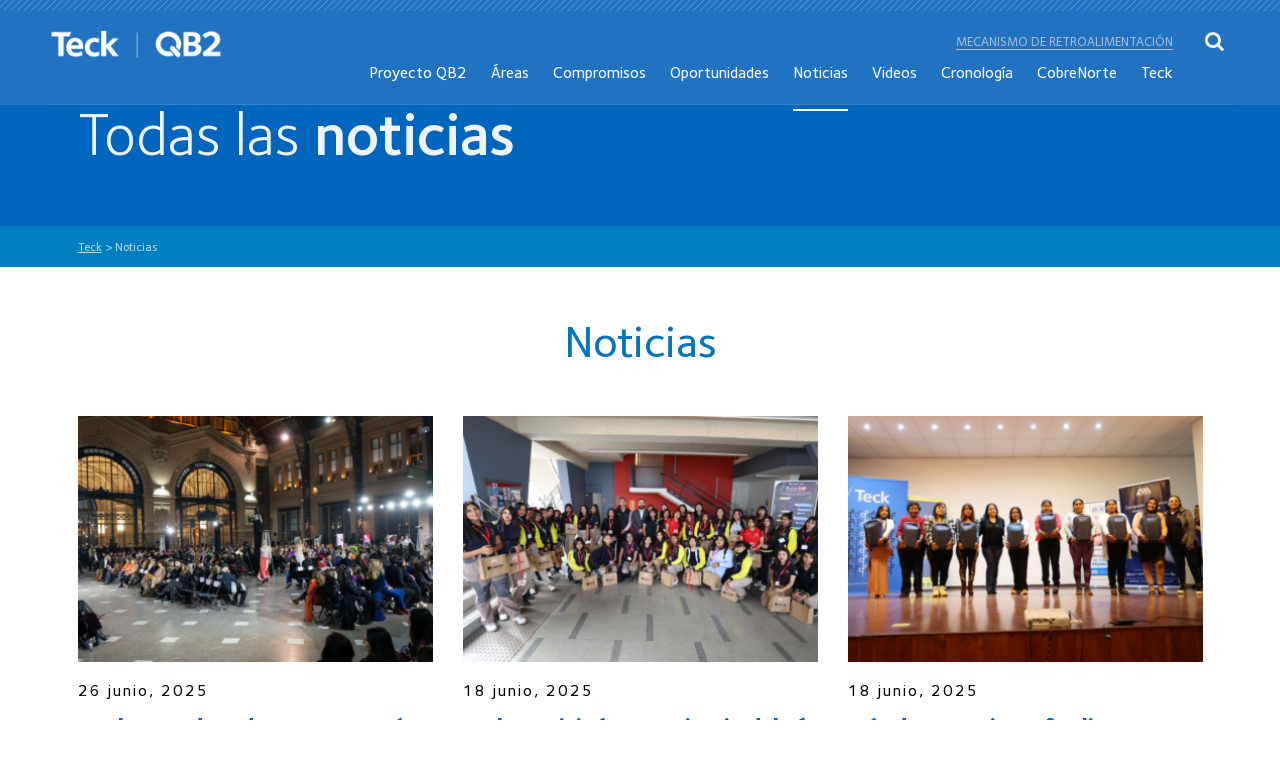

--- FILE ---
content_type: text/html; charset=UTF-8
request_url: https://www.quebradablancafase2.cl/noticias/page/5/
body_size: 7015
content:
<!DOCTYPE html PUBLIC "-//W3C//DTD XHTML 1.0 Strict//EN"
    "http://www.w3.org/TR/xhtml1/DTD/xhtml1-strict.dtd">

<html xmlns="http://www.w3.org/1999/xhtml" lang="es">

<head profile="http://gmpg.org/xfn/11">
	
	<meta http-equiv="Content-Type" content="text/html; charset=UTF-8" />
	
	
<title>Noticias | Teck - Part 5</title>
	
<link rel="icon" href="https://www.quebradablancafase2.cl/wp-content/themes/qb2/images/favicon.ico" />
<link rel="shortcut icon" type="image/x-icon" href="/images/favicon.ico" />
<meta http-equiv="Content-Type" content="text/html; charset=UTF-8" />
<meta http-equiv="X-UA-Compatible" content="IE=edge,chrome=1">
<meta name="viewport" content="width=device-width,initial-scale=1">

<link rel="stylesheet" href="https://www.quebradablancafase2.cl/wp-content/themes/qb2/css/fonts.css" type="text/css" media="all">
<link rel="stylesheet" href="https://www.quebradablancafase2.cl/wp-content/themes/qb2/css/bootstrap.min.css?version=1" type="text/css" media="all">
<link href="https://www.quebradablancafase2.cl/wp-content/themes/qb2/css/font-awesome.min.css" rel="stylesheet">

<!-- Owl Carousel Assets -->
<link href="https://www.quebradablancafase2.cl/wp-content/themes/qb2/css/owl.carousel.min.css" rel="stylesheet">
<link href="https://www.quebradablancafase2.cl/wp-content/themes/qb2/css/owl.theme.default.css" rel="stylesheet">

<!--link type="text/css" href="https://www.quebradablancafase2.cl/wp-content/themes/qb2/css/jquery-ui.css" rel="Stylesheet" /--> 

<link rel="stylesheet" href="https://www.quebradablancafase2.cl/wp-content/themes/qb2/css/animate.css?version=1">


<link rel="stylesheet" href="https://www.quebradablancafase2.cl/wp-content/themes/qb2/css/flexslider.css?version=1" type="text/css" media="screen" /> 

<link rel="stylesheet" href="https://www.quebradablancafase2.cl/wp-content/themes/qb2/css/normalize.css?version=1" type="text/css" media="all">
	<link rel="stylesheet" href="https://www.quebradablancafase2.cl/wp-content/themes/qb2/covid19/css/estilos.css?version=1" type="text/css" media="all">
<link rel="stylesheet" href="https://www.quebradablancafase2.cl/wp-content/themes/qb2/css/estilos.css?version=2" type="text/css" media="all">

	
	

<!-- All in One SEO Pack 2.10 by Michael Torbert of Semper Fi Web Designob_start_detected [-1,-1] -->
<link rel="canonical" href="https://www.quebradablancafase2.cl/noticias/" />
			<script type="text/javascript" >
				window.ga=window.ga||function(){(ga.q=ga.q||[]).push(arguments)};ga.l=+new Date;
				ga('create', 'UA-135628262-1', 'auto');
				// Plugins
				
				ga('send', 'pageview');
			</script>
			<script async src="https://www.google-analytics.com/analytics.js"></script>
			<!-- /all in one seo pack -->
<link rel='dns-prefetch' href='//s.w.org' />
<link rel="alternate" type="application/rss+xml" title="Teck &raquo; Feed" href="https://www.quebradablancafase2.cl/feed/" />
<link rel="alternate" type="application/rss+xml" title="Teck &raquo; RSS de los comentarios" href="https://www.quebradablancafase2.cl/comments/feed/" />
<link rel='stylesheet' id='wp-block-library-css'  href='https://www.quebradablancafase2.cl/wp-includes/css/dist/block-library/style.min.css?ver=5.0.22' type='text/css' media='all' />
<link rel='stylesheet' id='contact-form-7-css'  href='https://www.quebradablancafase2.cl/wp-content/plugins/contact-form-7/includes/css/styles.css?ver=5.1' type='text/css' media='all' />
<link rel='stylesheet' id='wp-pagenavi-css'  href='https://www.quebradablancafase2.cl/wp-content/plugins/wp-pagenavi/pagenavi-css.css?ver=2.70' type='text/css' media='all' />
<style id='rocket-lazyload-inline-css' type='text/css'>
.no-js .rll-youtube-player, .no-js [data-lazy-src]{display:none !important;}
</style>
<script type='text/javascript' src='https://www.quebradablancafase2.cl/wp-includes/js/jquery/jquery.js?ver=1.12.4'></script>
<script type='text/javascript' src='https://www.quebradablancafase2.cl/wp-includes/js/jquery/jquery-migrate.min.js?ver=1.4.1'></script>
<link rel='https://api.w.org/' href='https://www.quebradablancafase2.cl/wp-json/' />
<link rel='shortlink' href='https://www.quebradablancafase2.cl/?p=118' />
<link rel="alternate" type="application/json+oembed" href="https://www.quebradablancafase2.cl/wp-json/oembed/1.0/embed?url=https%3A%2F%2Fwww.quebradablancafase2.cl%2Fnoticias%2F" />
<link rel="alternate" type="text/xml+oembed" href="https://www.quebradablancafase2.cl/wp-json/oembed/1.0/embed?url=https%3A%2F%2Fwww.quebradablancafase2.cl%2Fnoticias%2F&#038;format=xml" />
		<style type="text/css">.recentcomments a{display:inline !important;padding:0 !important;margin:0 !important;}</style>
		<link rel="icon" href="https://www.quebradablancafase2.cl/wp-content/uploads/2018/12/cropped-qb2-32x32.png" sizes="32x32" />
<link rel="icon" href="https://www.quebradablancafase2.cl/wp-content/uploads/2018/12/cropped-qb2-192x192.png" sizes="192x192" />
<link rel="apple-touch-icon-precomposed" href="https://www.quebradablancafase2.cl/wp-content/uploads/2018/12/cropped-qb2-180x180.png" />
<meta name="msapplication-TileImage" content="https://www.quebradablancafase2.cl/wp-content/uploads/2018/12/cropped-qb2-270x270.png" />
<!-- Google Tag Manager -->
<script>(function(w,d,s,l,i){w[l]=w[l]||[];w[l].push({'gtm.start':
new Date().getTime(),event:'gtm.js'});var f=d.getElementsByTagName(s)[0],
j=d.createElement(s),dl=l!='dataLayer'?'&l='+l:'';j.async=true;j.src=
'https://www.googletagmanager.com/gtm.js?id='+i+dl;f.parentNode.insertBefore(j,f);
})(window,document,'script','dataLayer','GTM-MKZ7SHG');</script>
<!-- End Google Tag Manager -->
</head>

<body class="paged page-template page-template-page-noticias-nuevo page-template-page-noticias-nuevo-php page page-id-118 paged-5 page-paged-5">
<!-- Google Tag Manager (noscript) -->
<noscript><iframe src="https://www.googletagmanager.com/ns.html?id=GTM-MKZ7SHG"
height="0" width="0" style="display:none;visibility:hidden"></iframe></noscript>
<!-- End Google Tag Manager (noscript) -->
<div id="cargando"></div>

<div class="wrapper">

<header class="wow slideInDown" data-wow-delay="0.7s" data-wow-duration="0.5s">
	<div class="linea-top">	
		<img src="data:image/svg+xml,%3Csvg xmlns=\'http://www.w3.org/2000/svg\' viewBox=\'0 0 1 1\'%3E%3C/svg%3E" data-lazy-src="https://www.quebradablancafase2.cl/wp-content/themes/qb2/images/linea-top.png" /><noscript><img src="https://www.quebradablancafase2.cl/wp-content/themes/qb2/images/linea-top.png" /></noscript>
	</div>
	<div class="wrap">
		<div class="wrap-head">
			<div class="logo">
				<h1>
				<a href="https://www.quebradablancafase2.cl/">
					<img src="data:image/svg+xml,%3Csvg xmlns=\'http://www.w3.org/2000/svg\' viewBox=\'0 0 1 1\'%3E%3C/svg%3E" data-lazy-src="https://www.quebradablancafase2.cl/wp-content/themes/qb2/images/logo.png" class="logo-no-fixed"/><noscript><img src="https://www.quebradablancafase2.cl/wp-content/themes/qb2/images/logo.png" class="logo-no-fixed"/></noscript>
					<img src="data:image/svg+xml,%3Csvg xmlns=\'http://www.w3.org/2000/svg\' viewBox=\'0 0 1 1\'%3E%3C/svg%3E" data-lazy-src="https://www.quebradablancafase2.cl/wp-content/themes/qb2/images/logo2.png" class="logo-fixed"/><noscript><img src="https://www.quebradablancafase2.cl/wp-content/themes/qb2/images/logo2.png" class="logo-fixed"/></noscript>
				</a>
				</h1>
			</div>
			<nav>
				<ul class="otromenu">
					<li><a href="https://www.quebradablancafase2.cl/mecanismo-de-retroalimentacion/">Mecanismo de retroalimentación</a></li>
				</ul>
				<ul>
					 <ul id="menu-menu-principal" class=""><li id="menu-item-259" class="menu-item menu-item-type-post_type menu-item-object-page menu-item-259"><a href="https://www.quebradablancafase2.cl/el-proyecto/">Proyecto QB2</a></li>
<li id="menu-item-270" class="menu-item menu-item-type-post_type menu-item-object-page menu-item-270"><a href="https://www.quebradablancafase2.cl/proyecto-qb2/">Áreas</a></li>
<li id="menu-item-261" class="menu-item menu-item-type-post_type menu-item-object-page menu-item-261"><a href="https://www.quebradablancafase2.cl/nuestro-compromiso/">Compromisos</a></li>
<li id="menu-item-266" class="menu-item menu-item-type-post_type menu-item-object-page menu-item-266"><a href="https://www.quebradablancafase2.cl/oportunidades-del-proyecto/">Oportunidades</a></li>
<li id="menu-item-260" class="menu-item menu-item-type-post_type menu-item-object-page current-menu-item page_item page-item-118 current_page_item menu-item-260"><a href="https://www.quebradablancafase2.cl/noticias/">Noticias</a></li>
<li id="menu-item-1549" class="menu-item menu-item-type-post_type menu-item-object-page menu-item-1549"><a href="https://www.quebradablancafase2.cl/videos/">Videos</a></li>
<li id="menu-item-1149" class="menu-item menu-item-type-post_type menu-item-object-page menu-item-1149"><a href="https://www.quebradablancafase2.cl/cronologia/">Cronología</a></li>
<li id="menu-item-258" class="menu-item menu-item-type-post_type menu-item-object-page menu-item-258"><a href="https://www.quebradablancafase2.cl/cobrenorte/">CobreNorte</a></li>
<li id="menu-item-771" class="menu-item menu-item-type-post_type menu-item-object-page menu-item-771"><a href="https://www.quebradablancafase2.cl/quien-es-teck/">Teck</a></li>
<li id="menu-item-1855" class="menu-item menu-item-type-post_type menu-item-object-page menu-item-1855"><a href="https://www.quebradablancafase2.cl/mecanismo-de-retroalimentacion/">Mecanismo de retroalimentación</a></li>
</ul>				</ul>
			</nav>
			<div class="clear"></div>
			<div class="btn-buscar">
				<i class="fa fa-search"></i>
			</div>
			<div class="btn-menu">
				<span></span>
				<span></span>
				<span></span>
			</div>

			<div class="clear"></div>
		</div>
	</div>
</header>

<div class="buscador">
	<div class="cerrar-buscador">
		<i class="fa fa-times"></i>
	</div>
	<form action="https://www.quebradablancafase2.cl" id="searchform" method="get">
	<div class="form-buscador">
		
		<input type="text" id="s" name="s" placeholder="Ingresa tu búsqueda" />
		<button><i class="fa fa-search"></i></button>
		
	</div>
		</form>
</div>

<nav class="menu">
	<div class="cerrar-menu">
		<i class="fa fa-times"></i>
	</div>
	<ul>
		 <ul id="menu-menu-principal-1" class=""><li class="menu-item menu-item-type-post_type menu-item-object-page menu-item-259"><a href="https://www.quebradablancafase2.cl/el-proyecto/">Proyecto QB2</a></li>
<li class="menu-item menu-item-type-post_type menu-item-object-page menu-item-270"><a href="https://www.quebradablancafase2.cl/proyecto-qb2/">Áreas</a></li>
<li class="menu-item menu-item-type-post_type menu-item-object-page menu-item-261"><a href="https://www.quebradablancafase2.cl/nuestro-compromiso/">Compromisos</a></li>
<li class="menu-item menu-item-type-post_type menu-item-object-page menu-item-266"><a href="https://www.quebradablancafase2.cl/oportunidades-del-proyecto/">Oportunidades</a></li>
<li class="menu-item menu-item-type-post_type menu-item-object-page current-menu-item page_item page-item-118 current_page_item menu-item-260"><a href="https://www.quebradablancafase2.cl/noticias/">Noticias</a></li>
<li class="menu-item menu-item-type-post_type menu-item-object-page menu-item-1549"><a href="https://www.quebradablancafase2.cl/videos/">Videos</a></li>
<li class="menu-item menu-item-type-post_type menu-item-object-page menu-item-1149"><a href="https://www.quebradablancafase2.cl/cronologia/">Cronología</a></li>
<li class="menu-item menu-item-type-post_type menu-item-object-page menu-item-258"><a href="https://www.quebradablancafase2.cl/cobrenorte/">CobreNorte</a></li>
<li class="menu-item menu-item-type-post_type menu-item-object-page menu-item-771"><a href="https://www.quebradablancafase2.cl/quien-es-teck/">Teck</a></li>
<li class="menu-item menu-item-type-post_type menu-item-object-page menu-item-1855"><a href="https://www.quebradablancafase2.cl/mecanismo-de-retroalimentacion/">Mecanismo de retroalimentación</a></li>
</ul>	</ul>
</nav>
<div class="sombra"></div>



<section class="banner-interior">
	<div class="wrap">
		<h1>Todas las <b>noticias</b></h1>
	</div>
</section>
<div class="bread">
	<div class="wrap">
		<!-- Breadcrumb NavXT 6.2.1 -->
<span property="itemListElement" typeof="ListItem"><a property="item" typeof="WebPage" title="Ir a Teck." href="https://www.quebradablancafase2.cl" class="home"><span property="name">Teck</span></a><meta property="position" content="1"></span> &gt; <span class="post post-page current-item">Noticias</span>	</div>
</div>

<!--section class="el-proyecto">
	<div class="wrap">
		<div class="contenido-ben contenido-texto c-area">
			<div class="menu-links" data-rel="panel-proyecto">
				<a href="../noticias" class="activo">Noticias</a>
				<a href="../teck-comunica">Teck Comunica</a>
			</div>
	    </div>
	</div>
</section-->
<section class="topnoticias">
	<div class="wrap">
		<div class="conteiner-fluid">
			<div class="row text-center">
				<div class="col-md-12">
					<h2>Noticias</h2>
				</div>
			</div>
		</div>
	</div>
</section>
<section class="todas-noticias">
	<div class="wrap">
		<div class="row">
							
			
			<div class="col-md-4">
				<div class="box-noticia">
					<div class="img-noticia">
						<img src="data:image/svg+xml,%3Csvg xmlns=\'http://www.w3.org/2000/svg\' viewBox=\'0 0 1 1\'%3E%3C/svg%3E" data-lazy-src="https://www.quebradablancafase2.cl/wp-content/uploads/2025/06/Estacion-Mapocho-09-352x244.png" /><noscript><img src="https://www.quebradablancafase2.cl/wp-content/uploads/2025/06/Estacion-Mapocho-09-352x244.png" /></noscript>
					</div>
					<div class="fecha-not">
						26 junio, 2025					</div> 
					<h4><a href="https://www.quebradablancafase2.cl/2025/06/26/dupla-ganadora-de-rfd-tarapaca-participo-en-pasarela-en-estacion-mapocho/">Dupla ganadora de RFD Tarapacá participó en pasarela...</a></h4>
					<p><p>El Proyecto “Odisea” fue el encargado de representar a la [&hellip;]</p>
</p>
				</div>
			</div>			
						
			
			<div class="col-md-4">
				<div class="box-noticia">
					<div class="img-noticia">
						<img src="data:image/svg+xml,%3Csvg xmlns=\'http://www.w3.org/2000/svg\' viewBox=\'0 0 1 1\'%3E%3C/svg%3E" data-lazy-src="https://www.quebradablancafase2.cl/wp-content/uploads/2025/06/mujer-en-mineria-352x244.png" /><noscript><img src="https://www.quebradablancafase2.cl/wp-content/uploads/2025/06/mujer-en-mineria-352x244.png" /></noscript>
					</div>
					<div class="fecha-not">
						18 junio, 2025					</div> 
					<h4><a href="https://www.quebradablancafase2.cl/2025/06/18/teck-participo-en-seminario-del-dia-de-la-mujer-en-mineria/">Teck participó en Seminario del Día de la Mujer en M...</a></h4>
					<p><p>En el marco de la conmemoración del Día de la [&hellip;]</p>
</p>
				</div>
			</div>			
						
			
			<div class="col-md-4">
				<div class="box-noticia">
					<div class="img-noticia">
						<img src="data:image/svg+xml,%3Csvg xmlns=\'http://www.w3.org/2000/svg\' viewBox=\'0 0 1 1\'%3E%3C/svg%3E" data-lazy-src="https://www.quebradablancafase2.cl/wp-content/uploads/2025/06/Programa-Nivelacion-estudio-04-352x244.png" /><noscript><img src="https://www.quebradablancafase2.cl/wp-content/uploads/2025/06/Programa-Nivelacion-estudio-04-352x244.png" /></noscript>
					</div>
					<div class="fecha-not">
						18 junio, 2025					</div> 
					<h4><a href="https://www.quebradablancafase2.cl/2025/06/18/mas-de-50-mujeres-finalizaron-su-educacion-basica-y-media-en-el-programa-nivelacion-de-estudios/">Más de 50 mujeres finalizaron su educación básica y ...</a></h4>
					<p><p>Mujeres de distintas comunas de la región de Tarapacá completaron [&hellip;]</p>
</p>
				</div>
			</div>			
						
			
			<div class="col-md-4">
				<div class="box-noticia">
					<div class="img-noticia">
						<img src="data:image/svg+xml,%3Csvg xmlns=\'http://www.w3.org/2000/svg\' viewBox=\'0 0 1 1\'%3E%3C/svg%3E" data-lazy-src="https://www.quebradablancafase2.cl/wp-content/uploads/2025/06/Tarapaca-2025-02-352x244.png" /><noscript><img src="https://www.quebradablancafase2.cl/wp-content/uploads/2025/06/Tarapaca-2025-02-352x244.png" /></noscript>
					</div>
					<div class="fecha-not">
						11 junio, 2025					</div> 
					<h4><a href="https://www.quebradablancafase2.cl/2025/06/11/teck-participo-en-women-open-innovation-tarapaca-2025/">Teck participó en Women Open Innovation Tarapacá 2025</a></h4>
					<p><p>En Iquique se realizó el evento Women Open Innovation, que [&hellip;]</p>
</p>
				</div>
			</div>			
						
			
			<div class="col-md-4">
				<div class="box-noticia">
					<div class="img-noticia">
						<img src="data:image/svg+xml,%3Csvg xmlns=\'http://www.w3.org/2000/svg\' viewBox=\'0 0 1 1\'%3E%3C/svg%3E" data-lazy-src="https://www.quebradablancafase2.cl/wp-content/uploads/2025/06/vet-02-352x244.jpg" /><noscript><img src="https://www.quebradablancafase2.cl/wp-content/uploads/2025/06/vet-02-352x244.jpg" /></noscript>
					</div>
					<div class="fecha-not">
						2 junio, 2025					</div> 
					<h4><a href="https://www.quebradablancafase2.cl/2025/06/02/gore-tarapaca-y-teck-impulsan-clinica-veterinaria-movil/">Gore Tarapacá y Teck impulsan Clínica Veterinaria Móvil</a></h4>
					<p><p>Teck Quebrada Blanca y el Gobierno Regional de Tarapacá presentaron [&hellip;]</p>
</p>
				</div>
			</div>			
						
			
			<div class="col-md-4">
				<div class="box-noticia">
					<div class="img-noticia">
						<img src="data:image/svg+xml,%3Csvg xmlns=\'http://www.w3.org/2000/svg\' viewBox=\'0 0 1 1\'%3E%3C/svg%3E" data-lazy-src="https://www.quebradablancafase2.cl/wp-content/uploads/2025/05/Técnico-Profesionales-05-352x244.jpg" /><noscript><img src="https://www.quebradablancafase2.cl/wp-content/uploads/2025/05/Técnico-Profesionales-05-352x244.jpg" /></noscript>
					</div>
					<div class="fecha-not">
						29 mayo, 2025					</div> 
					<h4><a href="https://www.quebradablancafase2.cl/2025/05/29/especialidades-de-liceos-tecnico-profesionales-de-la-region-reciben-sello-de-calidad-con-altos-estandares-para-la-mineria/">Especialidades de liceos Técnico-Profesionales de la...</a></h4>
					<p><p>Más de 300 estudiantes de enseñanza media participaron en el [&hellip;]</p>
</p>
				</div>
			</div>			
						
			
			<div class="col-md-4">
				<div class="box-noticia">
					<div class="img-noticia">
						<img src="data:image/svg+xml,%3Csvg xmlns=\'http://www.w3.org/2000/svg\' viewBox=\'0 0 1 1\'%3E%3C/svg%3E" data-lazy-src="https://www.quebradablancafase2.cl/wp-content/uploads/2025/05/Tamarugal-Emprende-03-352x244.jpg" /><noscript><img src="https://www.quebradablancafase2.cl/wp-content/uploads/2025/05/Tamarugal-Emprende-03-352x244.jpg" /></noscript>
					</div>
					<div class="fecha-not">
						27 mayo, 2025					</div> 
					<h4><a href="https://www.quebradablancafase2.cl/2025/05/27/artista-visual-de-pica-potencia-su-proyecto-gracias-a-programa-tamarugal-emprende/">Artista visual de Pica potencia su proyecto gracias ...</a></h4>
					<p><p>En la comuna de Pica, Emilio Vilca es un artista [&hellip;]</p>
</p>
				</div>
			</div>			
						
			
			<div class="col-md-4">
				<div class="box-noticia">
					<div class="img-noticia">
						<img src="data:image/svg+xml,%3Csvg xmlns=\'http://www.w3.org/2000/svg\' viewBox=\'0 0 1 1\'%3E%3C/svg%3E" data-lazy-src="https://www.quebradablancafase2.cl/wp-content/uploads/2025/05/Humberstone-06-352x244.jpg" /><noscript><img src="https://www.quebradablancafase2.cl/wp-content/uploads/2025/05/Humberstone-06-352x244.jpg" /></noscript>
					</div>
					<div class="fecha-not">
						13 mayo, 2025					</div> 
					<h4><a href="https://www.quebradablancafase2.cl/2025/05/13/programa-rfd-cerro-su-segunda-version-con-exitosa-pasarela-tarapaca-circular-y-sostenible-en-ex-salitrera-humberstone/">Programa RFD cerró su segunda versión con exitosa pa...</a></h4>
					<p><p>En la Ex Oficina Salitrera Humberstone, se llevó a cabo [&hellip;]</p>
</p>
				</div>
			</div>			
						
			
			<div class="col-md-4">
				<div class="box-noticia">
					<div class="img-noticia">
						<img src="data:image/svg+xml,%3Csvg xmlns=\'http://www.w3.org/2000/svg\' viewBox=\'0 0 1 1\'%3E%3C/svg%3E" data-lazy-src="https://www.quebradablancafase2.cl/wp-content/uploads/2025/05/limpieza-de-playa-05-352x244.png" /><noscript><img src="https://www.quebradablancafase2.cl/wp-content/uploads/2025/05/limpieza-de-playa-05-352x244.png" /></noscript>
					</div>
					<div class="fecha-not">
						12 mayo, 2025					</div> 
					<h4><a href="https://www.quebradablancafase2.cl/2025/05/12/trabajadores-as-participaron-junto-a-escolares-en-limpieza-de-playa-en-caleta-chanavayita/">Trabajadores/as participaron junto a escolares en li...</a></h4>
					<p><p>Hasta el sector costero de caleta Chanavayita llegaron trabajadores y [&hellip;]</p>
</p>
				</div>
			</div>			
						
			
			
			
			
			
		</div>
		<div class="paginador">
			<div class='wp-pagenavi' role='navigation'>
<span class='pages'>Página 5 de 49</span><a class="first" href="https://www.quebradablancafase2.cl/noticias/">&laquo; Primera</a><a class="previouspostslink" rel="prev" href="https://www.quebradablancafase2.cl/noticias/page/4/">&laquo;</a><span class='extend'>...</span><a class="page smaller" title="Página 3" href="https://www.quebradablancafase2.cl/noticias/page/3/">3</a><a class="page smaller" title="Página 4" href="https://www.quebradablancafase2.cl/noticias/page/4/">4</a><span aria-current='page' class='current'>5</span><a class="page larger" title="Página 6" href="https://www.quebradablancafase2.cl/noticias/page/6/">6</a><a class="page larger" title="Página 7" href="https://www.quebradablancafase2.cl/noticias/page/7/">7</a><span class='extend'>...</span><a class="larger page" title="Página 10" href="https://www.quebradablancafase2.cl/noticias/page/10/">10</a><a class="larger page" title="Página 20" href="https://www.quebradablancafase2.cl/noticias/page/20/">20</a><a class="larger page" title="Página 30" href="https://www.quebradablancafase2.cl/noticias/page/30/">30</a><span class='extend'>...</span><a class="nextpostslink" rel="next" href="https://www.quebradablancafase2.cl/noticias/page/6/">&raquo;</a><a class="last" href="https://www.quebradablancafase2.cl/noticias/page/49/">Última &raquo;</a>
</div>		</div>
	</div>
</section>			
	

		

<footer>
	<div class="wrap">
		<div class="menu-footer mf1">
			<h4><a style="font-weight: 600; color: #fff;font-size: 16px; margin-bottom: 20px;" href="https://www.quebradablancafase2.cl/quien-es-teck/">Teck</a></h4>
		</div>	
		<div class="menu-footer mf2">
			<h4>Proyecto QB2</h4>
			<ul>
				<li><a href="https://www.quebradablancafase2.cl/el-proyecto/">El proyecto</a></li>
				<li><a href="https://www.quebradablancafase2.cl/historia/" class="activo">Permisos</a>
				</li>
				<li><a href="https://www.quebradablancafase2.cl/impacto-economico-y-social/">Impacto económico <br/>y social</a></li>
			</ul>
		</div>		
		<div class="menu-footer mf3">
			<h4>Áreas del proyecto</h4>
			<ul>
				<li><a href="https://www.quebradablancafase2.cl/proyecto-qb2/area-mina/">Área mina</a></li>
				<li><a href="https://www.quebradablancafase2.cl/proyecto-qb2/area-pampa/">Área pampa</a></li>
				<li><a href="https://www.quebradablancafase2.cl/proyecto-qb2/area-obras-lineales/">Área obras lineales</a></li>
				<li><a href="https://www.quebradablancafase2.cl/proyecto-qb2/area-puerto/">Área puerto</a></li>
			</ul>
		</div>		
		<div class="menu-footer mf4">
			<h4>Compromiso</h4>
			<ul>
				<li><a href="https://www.quebradablancafase2.cl/nuestro-compromiso/con-las-comunidades/">Con las comunidades</a></li>
				<li><a href="https://www.quebradablancafase2.cl/nuestro-compromiso/patrimonio-cultural/">Patrimonio cultural</a></li>
				<li><a href="https://www.quebradablancafase2.cl/nuestro-compromiso/sustentabilidad/">Con el medio ambiente</a></li>
				<li><a href="https://www.quebradablancafase2.cl/nuestro-compromiso/salud-y-seguridad/">Salud y seguridad</a></li>
				
			</ul>
		</div>		
		<div class="menu-footer mf5">
			<h4>Oportunidades</h4>
			<ul>
				<li><a href="https://www.quebradablancafase2.cl/oportunidades-del-proyecto/programa-de-empleabilidad-local/">Programa de empleo</a></li>
				<li><a href="https://www.quebradablancafase2.cl/oportunidades-del-proyecto/programa-de-capacitacion-elige-crecer/">Programa de capacitación</a></li>
				<li><a href="https://www.quebradablancafase2.cl/oportunidades-del-proyecto/programa-de-desarrollo-de-proveedores-locales/">Programa de desarrollo de proveedores</a></li>
			</ul>
		</div>		
		<div class="menu-footer mf6">
			<h4><a style="font-weight: 600; color: #fff;font-size: 16px; margin-bottom: 20px;" href="https://www.quebradablancafase2.cl/noticias/">Noticias y eventos</a></h4>
		</div>		
		
		<div class="clear"></div>

		<div class="footer-abajo">
			<div class="logo-footer">
				<a href="https://www.quebradablancafase2.cl"><img src="data:image/svg+xml,%3Csvg xmlns=\'http://www.w3.org/2000/svg\' viewBox=\'0 0 1 1\'%3E%3C/svg%3E" data-lazy-src="https://www.quebradablancafase2.cl/wp-content/themes/qb2/images/logo.png" /><noscript><img src="https://www.quebradablancafase2.cl/wp-content/themes/qb2/images/logo.png" /></noscript></a>
			</div>
			<div class="datos-footer">
				<div class="item-dato-footer">
					<i class="fa fa-phone"></i>
					<p>T: 56 2 24645700<br />
					F: 56 2 24645794</p>
				</div>				
				<div class="item-dato-footer">
					<i class="fa fa-map-marker"></i>
					<p>Avenida Isidora Goyenechea N° 2800,<br />
					Oficina 802, piso 8.<br />
					Las Condes, Santiago - Chile</p>
				</div>
			</div>
			<div class="newsletter-footer">
				<label>Diario Comunitario</label>
				
				<div role="form" class="wpcf7" id="wpcf7-f276-o1" lang="es-ES" dir="ltr">
<div class="screen-reader-response"></div>
<form action="/noticias/page/5/#wpcf7-f276-o1" method="post" class="wpcf7-form" novalidate="novalidate">
<div style="display: none;">
<input type="hidden" name="_wpcf7" value="276" />
<input type="hidden" name="_wpcf7_version" value="5.1" />
<input type="hidden" name="_wpcf7_locale" value="es_ES" />
<input type="hidden" name="_wpcf7_unit_tag" value="wpcf7-f276-o1" />
<input type="hidden" name="_wpcf7_container_post" value="0" />
<input type="hidden" name="g-recaptcha-response" value="" />
</div>
<p><span class="wpcf7-form-control-wrap email-142"><input type="email" name="email-142" value="" size="40" class="wpcf7-form-control wpcf7-text wpcf7-email wpcf7-validates-as-required wpcf7-validates-as-email" aria-required="true" aria-invalid="false" placeholder="Ingresa tu correo" /></span><span id="hp69677b73deb43" class="wpcf7-form-control-wrap honeypot-6243321-wrap" style="display:none !important; visibility:hidden !important;"><label  class="hp-message">Deja este campo en blanco, por favor.</label><input class="wpcf7-form-control wpcf7-text"  type="text" name="honeypot-6243321" value="" size="40" tabindex="-1" autocomplete="nope" /></span><input type="submit" value="Suscribir" class="wpcf7-form-control wpcf7-submit" /></p>
<div class="wpcf7-response-output wpcf7-display-none"></div></form></div>					
				
				
			</div>
			<div class="clear"></div>
		</div>
	</div>
</footer>

</div><!-- End Wrapper -->

<script type="text/javascript" src="https://www.quebradablancafase2.cl/wp-content/themes/qb2/js/jquery.min.js"></script>
<script type="text/javascript" src="https://www.quebradablancafase2.cl/wp-content/themes/qb2/js/jquery-migrate.min.js"></script>
<!--script type="text/javascript" src="https://www.quebradablancafase2.cl/wp-content/themes/qb2/js/jquery-ui.js"></script -->
<script type="text/javascript" src="https://www.quebradablancafase2.cl/wp-content/themes/qb2/js/bootstrap.min.js"></script>
<script type="text/javascript" src="https://www.quebradablancafase2.cl/wp-content/themes/qb2/js/funciones.js"></script>
<script type="text/javascript" src="https://www.quebradablancafase2.cl/wp-content/themes/qb2/js/jquery.transform2d.js"></script>

<!-- FlexSlider -->
<script src="https://www.quebradablancafase2.cl/wp-content/themes/qb2/js/jquery.flexslider.js"></script>

<script type="text/javascript">
	jQuery(document).ready(function() {   
      $('#slide-home').flexslider({
        animation: "fade",
        directionNav: true,
        slideshow: false
      });  
      
    });
</script>


<script type="text/javascript">
$(function(){
	


});
</script>

<script src="https://www.quebradablancafase2.cl/wp-content/themes/qb2/js/owl.carousel.min.js"></script>

<script src="https://www.quebradablancafase2.cl/wp-content/themes/qb2/js/wow.js"></script>
<script>
    wow = new WOW(
      {
        animateClass: 'animated',
        offset:       100,
        mobile: false,
        callback:     function(box) {
          $(box).addClass('animado');
        }
      }
    );
    wow.init();
</script>
<script type="text/javascript" src="https://www.quebradablancafase2.cl/wp-content/themes/qb2/js/funciones-widget.js"></script>
<script type='text/javascript'>
/* <![CDATA[ */
var wpcf7 = {"apiSettings":{"root":"https:\/\/www.quebradablancafase2.cl\/wp-json\/contact-form-7\/v1","namespace":"contact-form-7\/v1"}};
/* ]]> */
</script>
<script type='text/javascript' src='https://www.quebradablancafase2.cl/wp-content/plugins/contact-form-7/includes/js/scripts.js?ver=5.1'></script>
<script type='text/javascript' src='https://www.quebradablancafase2.cl/wp-includes/js/wp-embed.min.js?ver=5.0.22'></script>
<script>(function(w, d){
            var b = d.getElementsByTagName("body")[0];
            var s = d.createElement("script"); s.async = true;
            s.src = !("IntersectionObserver" in w) ? "https://www.quebradablancafase2.cl/wp-content/plugins/rocket-lazy-load/assets/js/lazyload-8.17.min.js" : "https://www.quebradablancafase2.cl/wp-content/plugins/rocket-lazy-load/assets/js/lazyload-10.19.min.js";
            w.lazyLoadOptions = {
                elements_selector: "img[data-lazy-src],.rocket-lazyload-bg",
                data_src: "lazy-src",
                data_srcset: "lazy-srcset",
                data_sizes: "lazy-sizes",
                skip_invisible: false,
                class_loading: "lazyloading",
                class_loaded: "lazyloaded",
                threshold: 300,
                callback_load: function(element) {
                    if ( element.tagName === "IFRAME" && element.dataset.rocketLazyload == "fitvidscompatible" ) {
                        if (element.classList.contains("lazyloaded") ) {
                            if (typeof window.jQuery != "undefined") {
                                if (jQuery.fn.fitVids) {
                                    jQuery(element).parent().fitVids();
                                }
                            }
                        }
                    }
                }
            }; // Your options here. See "recipes" for more information about async.
            b.appendChild(s);
        }(window, document));
        
        // Listen to the Initialized event
        window.addEventListener('LazyLoad::Initialized', function (e) {
            // Get the instance and puts it in the lazyLoadInstance variable
            var lazyLoadInstance = e.detail.instance;
        
            if (window.MutationObserver) {
                var observer = new MutationObserver(function(mutations) {
                    mutations.forEach(function(mutation) {
                        lazyLoadInstance.update();
                    } );
                } );
                
                var b      = document.getElementsByTagName("body")[0];
                var config = { childList: true, subtree: true };
                
                observer.observe(b, config);
            }
        }, false);
        </script></body>

</html>